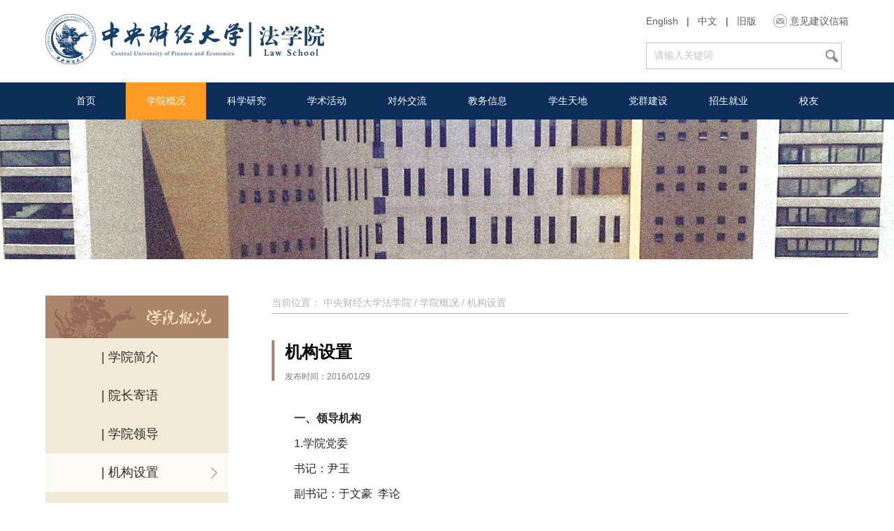

--- FILE ---
content_type: text/html
request_url: https://law.cufe.edu.cn/xygk/jgsz.htm
body_size: 8307
content:
<!DOCTYPE html PUBLIC "-//W3C//DTD XHTML 1.0 Transitional//EN" "http://www.w3.org/TR/xhtml1/DTD/xhtml1-transitional.dtd">
<html xmlns="http://www.w3.org/1999/xhtml">
<head>
    <meta http-equiv="Content-Type" content="text/html; charset=UTF-8" />
    <title>机构设置-中央财经大学法学院</title><META Name="keywords" Content="中央财经大学法学院,机构设置" />

    
    <meta name="description" content="中央财经大学法学院。">
    <meta http-equiv="X-UA-Compatible" content="IE=edge">
    <link rel="stylesheet" href="../dfiles/11124/css/style.css" />
    <link href="../dfiles/11124/css/index_focus.css" rel="stylesheet" type="text/css">

    <script type="text/javascript" src="../dfiles/11124/js/jquery.js"></script>
    <script type="text/javascript" src="../dfiles/11124/js/jquery.superslide.js"></script>
   
<!--Announced by Visual SiteBuilder 9-->
<link rel="stylesheet" type="text/css" href="../_sitegray/_sitegray_d.css" />
<script language="javascript" src="../_sitegray/_sitegray.js"></script>
<!-- CustomerNO:77656262657232307e78465452565742000000054452 -->
<link rel="stylesheet" type="text/css" href="../jjy.vsb.css" />
<script type="text/javascript" src="/system/resource/js/counter.js"></script>
<script type="text/javascript">_jsq_(1013,'/jjy.jsp',-1,1383822636)</script>
</head>

<body>
 <script language="javascript">
function chkSubmit()
{
    if(form1.Keyword.value=="请输入关键词")
        {   
            alert("输入的搜索关键字！") ;
            form1.Keyword.focus();
            return (false);
        }
        form1.submit();
}
</script>
 <div class="wp">
 <!-- heaer -->
    <div class="header">
        <div class="content clearfix">
            <div class="logo">
               
<!-- 网站logo图片地址请在本组件"内容配置-网站logo"处填写 -->
<a href="../index.htm" title="法学院"><img src="../images/LOGO.png" alt="中央财经大学法学院" /></a>
            </div>
            <div class="headerRightBox">
                <div class="header_Lug_email">
                  <script language="javascript" src="/system/resource/js/dynclicks.js"></script><script language="javascript" src="/system/resource/js/openlink.js"></script>
    <a href="../FEATURED_PROJECTS_FOR_FOREIGN_STUDENTS/INTRODUCTION.htm" title="" onclick="_addDynClicks(&#34;wburl&#34;, 1383822636, 35773)">English</a>  <span> | </span>
    <a href="../index.htm" title="" onclick="_addDynClicks(&#34;wburl&#34;, 1383822636, 35774)">中文</a>  <span> | </span>
    <a href="#" title="" onclick="_addDynClicks(&#34;wburl&#34;, 1383822636, 35846)">旧版</a> 

                   <li class="headerEmail">
                           <a href="#" class="openTipsA" title="" onclick="_addDynClicks(&#34;wburl&#34;, 1383822636, 35775)">意见建议信箱</a>

                        <dl>
                           <script language="javascript" src="/system/resource/js/news/mp4video.js"></script>
<i class="close"></i> 
<span>如果您对学院工作有什么意见、建议，请写邮件至:</span> 
<a href="cufelawyjjy@163.com">cufelawyjjy@163.com</a>
                        </dl>
                    </li>
                </div>
                <div class="search">
                   <script type="text/javascript">
    function _nl_ys_check(){
        
        var keyword = document.getElementById('showkeycode185834').value;
        if(keyword==null||keyword==""){
            alert("请输入你要检索的内容！");
            return false;
        }
        if(window.toFF==1)
        {
            document.getElementById("lucenenewssearchkey185834").value = Simplized(keyword );
        }else
        {
            document.getElementById("lucenenewssearchkey185834").value = keyword;            
        }
        var  base64 = new Base64();
        document.getElementById("lucenenewssearchkey185834").value = base64.encode(document.getElementById("lucenenewssearchkey185834").value);
        new VsbFormFunc().disableAutoEnable(document.getElementById("showkeycode185834"));
        return true;
    } 
</script>
<form action="../ssjgy.jsp?wbtreeid=1013" method="post" id="au4a" name="au4a" onsubmit="return _nl_ys_check()" style="display: inline">
 <input type="hidden" id="lucenenewssearchkey185834" name="lucenenewssearchkey" value=""><input type="hidden" id="_lucenesearchtype185834" name="_lucenesearchtype" value="1"><input type="hidden" id="searchScope185834" name="searchScope" value="1">

 <input name="showkeycode" id="showkeycode185834" class="searchInput searchIns" type="text" value="请输入关键词">
 <input class="searchSubmit" type="submit" onclick="searchSubmit()" style="cursor: hand">

</form><script language="javascript" src="/system/resource/js/base64.js"></script><script language="javascript" src="/system/resource/js/formfunc.js"></script>

                </div>
            </div>
        </div>
    </div>
    <!-- end header -->

    <!-- banner - nav -->
    <div class="bannerBox">
        <div class="nav">
           <div class="content clearfix" style="padding-top:0px;">
  <li class="navTonavY">
                    <a href="../index.htm" title="首页">首页</a>
                </li>

   
  <li class="navTonavY">
                    <a href="xyjj.htm" title="学院概况" class="active">学院概况</a>
                    <dl class="navYbox">

                       <dd class="navYbg"></dd>  
                       <a href="xyjj.htm" title="学院简介">学院简介</a>

                  
                       <a href="yzjy.htm" title="院长寄语">院长寄语</a>

                  
                       <a href="xyld.htm" title="学院领导">学院领导</a>

                  
                       <a href="jgsz.htm" title="机构设置">机构设置</a>

                  
                       <a href="zrjs.htm" title="专任教师">专任教师</a>

                  
                       <a href="rxjs.htm" title="荣休教师">荣休教师</a>

                  
                       <a href="wjfwjs.htm" title="外籍访问教师">外籍访问教师</a>

                  
                       <a href="bshyjry.htm" title="博士后研究人员">博士后研究人员</a>

                  
                       <a href="yyhn.htm" title="永远怀念">永远怀念</a>

                  
                       <a href="jsfc.htm" title="教师风采">教师风采</a>

                  
                       <a href="xsfc.htm" title="学生风采">学生风采</a>
                    </dl>
                </li>

   
  <li class="navTonavY">
                    <a href="../kxyj/xssb.htm" title="科学研究">科学研究</a>
                    <dl class="navYbox">

                       <dd class="navYbg"></dd>  
                       <a href="../kxyj/xssb.htm" title="学术申报">学术申报</a>

                  
                       <a href="../kxyj/kydt.htm" title="科研动态">科研动态</a>

                  
                       <a href="../kxyj/kycg.htm" title="科研成果">科研成果</a>

                  
                       <a href="../kxyj/tszl.htm" title="图书资料">图书资料</a>

                  
                       <a href="../kxyj/lxcbw.htm" title="连续出版物">连续出版物</a>

                  
                       <a href="../kxyj/zcflpl.htm" title="中财法律评论">中财法律评论</a>
                    </dl>
                </li>

   
  <li class="navTonavY">
                    <a href="../xshd/xsxx.htm" title="学术活动">学术活动</a>
                    <dl class="navYbox">

                       <dd class="navYbg"></dd>  
                       <a href="../xshd/jzlt.htm" title="讲座论坛">讲座论坛</a>

                  
                       <a href="../xshd/xsxx.htm" title="学术信息">学术信息</a>

                  
                       <a href="../xshd/xsdt.htm" title="学术动态">学术动态</a>

                  
                       <a href="../xshd/jswc.htm" title="教师文萃">教师文萃</a>

                  
                       <a href="../xshd/xsjz.htm" title="学生佳作">学生佳作</a>

                  
                       <a href="../xshd/mtsy.htm" title="媒体声音">媒体声音</a>
                    </dl>
                </li>

   
  <li class="navTonavY">
                    <a href="../dwjl/gjjl.htm" title="对外交流">对外交流</a>
                    <dl class="navYbox">

                       <dd class="navYbg"></dd>  
                       <a href="../dwjl/gjjl.htm" title="国际交流">国际交流</a>

                  
                       <a href="../dwjl/gatjl.htm" title="港澳台交流">港澳台交流</a>

                  
                       <a href="../dwjl/yjjl.htm" title="院际交流">院际交流</a>
                    </dl>
                </li>

   
  <li class="navTonavY">
                    <a href="../jwxx/bkjw.htm" title="教务信息">教务信息</a>
                    <dl class="navYbox">

                       <dd class="navYbg"></dd>  
                       <a href="../jwxx/kcsz.htm" title="课程思政">课程思政</a>

                  
                       <a href="../jwxx/bkjw.htm" title="本科教务">本科教务</a>

                  
                       <a href="../jwxx/fsjw.htm" title="法硕教务">法硕教务</a>

                  
                       <a href="../jwxx/fxsbjw.htm" title="法学硕博教务">法学硕博教务</a>

                  
                       <a href="../jwxx/jxyd.htm" title="教学园地">教学园地</a>

                  
                       <a href="../jwxx/jyja.htm" title="讲义教案">讲义教案</a>
                    </dl>
                </li>

   
  <li class="navTonavY">
                    <a href="../xstd/yjsh.htm" title="学生天地">学生天地</a>
                    <dl class="navYbox">

                       <dd class="navYbg"></dd>  
                       <a href="../xstd/yjsh.htm" title="研究生会">研究生会</a>

                  
                       <a href="../xstd/xsh.htm" title="学生会">学生会</a>

                  
                       <a href="../xstd/flyzxh.htm" title="法律援助协会">法律援助协会</a>

                  
                       <a href="../xstd/fslhh.htm" title="法硕联合会">法硕联合会</a>

                  
                       <a href="../xstd/fyh.htm" title="法研会">法研会</a>

                  
                       <a href="../xstd/bjfc.htm" title="班级风采">班级风采</a>

                  
                       <a href="../xstd/fxtx.htm" title="法学通讯">法学通讯</a>

                  
                       <a href="../xstd/xshd.htm" title="学生活动">学生活动</a>
                    </dl>
                </li>

   
  <li class="navTonavY">
                    <a href="../dqjs/ydw.htm" title="党群建设">党群建设</a>
                    <dl class="navYbox">

                       <dd class="navYbg"></dd>  
                       <a href="../dqjs/ydw.htm" title="院党委">院党委</a>

                  
                       <a href="../dqjs/jzgdhgh.htm" title="教职工大会工会">教职工大会工会</a>

                  
                       <a href="../dqjs/djxxjiao_yu.htm" title="党纪学习教育">党纪学习教育</a>

                  
                       <a href="../dqjs/bxgd.htm" title="深入贯彻中央八项规定精神学习教育" style="line-height: 28px;height: 70px;padding: 10px 5px; font-size: 13px;">深入贯彻中央八项规定精神学习教育</a>

                  
                       <a href="../dqjs/txzz.htm" title="团学组织">团学组织</a>
                    </dl>
                </li>

   
  <li class="navTonavY">
                    <a href="../zsjy/zsxx.htm" title="招生就业">招生就业</a>
                    <dl class="navYbox">

                       <dd class="navYbg"></dd>  
                       <a href="../zsjy/zsxx.htm" title="招生信息">招生信息</a>

                  
                       <a href="../zsjy/zsxc.htm" title="招生宣传">招生宣传</a>

                  
                       <a href="../zsjy/jyxx.htm" title="就业信息">就业信息</a>
                    </dl>
                </li>

   
  <li class="navTonavY">
                    <a href="../xy/xyxw.htm" title="校友">校友</a>
                    <dl class="navYbox">

                       <dd class="navYbg"></dd>  
                       <a href="../xy/xyxw.htm" title="校友新闻">校友新闻</a>

                  
                       <a href="../xy/xyfc.htm" title="校友风采">校友风采</a>

                  
                       <a href="../xy1/bks1/a2008jfx2b.htm" title="校友名录">校友名录</a>
                    </dl>
                </li>

   
 </div>
        </div>
        <!--  . nav end -->

<!--- level top  img-->
        <div class="cb_levelBox">
            <div class="cb_level_t_h">
                <img src="../dfiles/images/zlxygk.jpg" width="1870" height="200" alt="" />
            </div>
        </div>

    </div>
    <!-- end banner -->



    <!-- centerBody -->
    <div class="centerBody content mt52 clearfix">
        <!---- left nav --->
        <div class="levelLeftNav">
            <div class="titImg">
                <img src="../dfiles/images/xySumTitleico.png" width="262" height="61" />
            </div>
            <ul class="clearfix">
                  <a href="xyjj.htm" title="学院简介">| 学院简介
</a>
   
    <a href="yzjy.htm" title="院长寄语">| 院长寄语
</a>
   
    <a href="xyld.htm" title="学院领导">| 学院领导
</a>
   
    <a href="jgsz.htm" title="机构设置" class="active">| 机构设置
</a>
   
    <a href="zrjs.htm" title="专任教师">| 专任教师
</a>
   
    <a href="rxjs.htm" title="荣休教师">| 荣休教师
</a>
   
    <a href="wjfwjs.htm" title="外籍访问教师">| 外籍访问教师
</a>
   
    <a href="bshyjry.htm" title="博士后研究人员">| 博士后研究人员
</a>
   
    <a href="yyhn.htm" title="永远怀念">| 永远怀念
</a>
   
    <a href="jsfc.htm" title="教师风采">| 教师风采
</a>
   
    <a href="xsfc.htm" title="学生风采">| 学生风采
</a>
   

            </ul>
            <div class="leftFlinks">
                <h3>快速链接</h3>
                <ul>
                         <a href="../wskt.htm">
                        <img src="../dfiles/11124/img/classonlineimg.png" width="262" height="77" alt="">
                    </a>
<a href="../ywgk/xyxw.htm">
                        <img src="../dfiles/11124/img/ywgk_leftimg.png" width="262" height="77" alt="">
                    </a>

                </ul>
            </div>
        </div>
        <!--   leftNav end ---->

        <!--- search result -->
        <div class="searchResulList ttRightBox">
            <div class="localtionBox">
                    <span>当前位置：</span>
                          <a href="../index.htm"> 中央财经大学法学院 </a> 
                /
                 <a href="xyjj.htm">学院概况</a> 
                /
                 <a href="jgsz.htm">机构设置</a> 

            </div>

            <!---  views tips   -->
            <div class="viewsBox">
                



<script language="javascript" src="/system/resource/js/ajax.js"></script><script language="javascript">_getBatchClickTimes('null',1383822636,'wbnews','u11')</script>
<script>function seeContenta11(contentid,size,displayid){	document.getElementById(contentid).innerHTML = '[';	for(var i=0;i<=size;i++){		var allcontentid = contentid+(i+1);		if(allcontentid==displayid){			document.getElementById(contentid).innerHTML += " <span id='"+allcontentid+"' name='"+allcontentid+"'  >"+(i+1)+"</span> ";			document.getElementById(displayid).style.display = 'block';		}else{			document.getElementById(contentid).innerHTML += " <span style='cursor:pointer' id='"+allcontentid+"' name='"+allcontentid+"' onclick=seeContenta11('"+contentid+"','"+size+"','"+allcontentid+"')  >"+(i+1)+"</span> ";			document.getElementById(allcontentid).style.display = 'none';		}	}	document.getElementById(contentid).innerHTML += ']';}</script>

<script>_addDynClicks('wbnews',1383822636,25097)</script>
<div class="viewsTit">
                    <h1>机构设置</h1>
                    <dl>
                        <span class="postTime">发布时间：2016/01/29</span>
                 
                    </dl>
                </div>
 <div class="viewsInfo">
<div class="txt">

    <div id="vsb_content_25097_u111"><div id="vsb_content"><p class="vsbcontent_start"><strong>一、领导机构</strong></p>
<p>1.学院党委</p>
<p>书记：尹玉</p>
<p>副书记：于文豪 &nbsp;李论</p>
<p>委员：吴韬&nbsp; &nbsp;刘权&nbsp; 殷秋实</p>
<p>组织员：孙颖&nbsp; &nbsp;陈诚</p>
<p>2.学院行政</p>
<p>院长：于文豪</p>
<p>副院长：刘权 殷秋实</p>
<p>3.学院纪委</p>
<p>书记：李论</p>
<p>委员：许冰梅&nbsp; 董新义</p>
<p><br></p>
<p><strong>二、学术决策机构</strong></p>
<p>1.学术委员会</p>
<p>主席： 陈华彬&nbsp; 吴韬</p>
<p>委员： 陈华彬&nbsp; 李邦友&nbsp; 蒋劲松&nbsp; 曹富国&nbsp; 杜颖&nbsp; 黄震&nbsp; 刘双舟&nbsp; 尹飞</p>
<p>&nbsp; &nbsp; &nbsp; &nbsp; &nbsp; 邓建鹏&nbsp; 郭华&nbsp; 邢会强&nbsp; 王克玉&nbsp; 吴韬&nbsp; 林剑锋&nbsp; 沈建峰&nbsp; 缪因知&nbsp; 于文豪&nbsp; 朱晓峰&nbsp; 刘权</p>
<p>2.学位委员会</p>
<p>主 席：尹飞</p>
<p>副主席：林剑锋</p>
<p>委 员：陈华彬&nbsp; 李邦友&nbsp; 曹富国&nbsp; 曾筱清&nbsp; 杜颖&nbsp; 邓建鹏&nbsp; 郭华&nbsp; 邢会强&nbsp; 王克玉&nbsp; 吴韬&nbsp; &nbsp;刘权</p>
<p><br></p>
<p><strong>三、管理咨询机构</strong></p>
<p>1.研究生与法律硕士工作委员会</p>
<p>主任委员：高秦伟</p>
<p>副主任委员：郭华</p>
<p>委员：曾筱清&nbsp; 陈华彬&nbsp; 王克玉&nbsp; 林剑锋&nbsp; 李伟&nbsp; 缪因知&nbsp; 郭维真&nbsp; 于文豪&nbsp; 赵真&nbsp; 于洪伟&nbsp; 董新义</p>
<p>2.本科生工作委员会</p>
<p>主任委员：徐颖</p>
<p>委员：王克玉 李伟 赵真 张琪 郑人玮 李朝晖 朱晓峰 吴晓丹 郑玉双 沈健 安新宇</p>
<p>执行委员：康馨元</p>
<p>3.博士生培养工作委员会</p>
<p>委员：陈华彬 郭锋 尹飞 杜颖 邢会强 郭华 李邦友 王克玉 吴韬 徐颖 李伟 缪因知</p>
<p>执行委员：缪因知</p>
<p>4.外事工作委员会</p>
<p>主任委员：杜颖</p>
<p>委员：曹富国 董新义 简爱 李朝晖 李敏 李陶 李伟 刘权 刘燕 马静远 缪因知 沈建峰</p>
<p>&nbsp; &nbsp; &nbsp; &nbsp; &nbsp; 沈健 时业伟 吴晓丹 肖芳 徐建刚 殷秋实 于文豪 张金平 张旗坤 张小平 郑玉双</p>
<p>执行委员：沈健</p>
<p>5.教学指导与督查工作委员会</p>
<p>主任委员：曾筱清</p>
<p>副主任：杜颖</p>
<p>委员：邢会强 王克玉 李伟 许冰梅 胡晓珂 缪因知 沈健 刘君博 赵真</p>
<p>执行委员：赵真</p>
<p>6.校友工作委员会</p>
<p>主任委员：曾筱清</p>
<p>委员：甘功仁 徐颖 黄震 林剑锋 曹晓燕 李轩 胡晓珂 许冰梅 张琪 艾茜 阳平 于洪伟</p>
<p><br></p>
<p><strong>四、内设教学机构</strong></p>
<p>（一）综合教学机构</p>
<p>1.法律实验与实践教学中心（含法律援助中心、法律诊所、模拟法庭、实践基地）</p>
<p>主任：艾茜</p>
<p>2.国际教育中心</p>
<p>主任：董新义 缪因知 吴晓丹</p>
<p>3.法律硕士教育中心</p>
<p>主任：李轩</p>
<p>执行主任：于洪伟</p>
<p>（二）教研室</p>
<p>1.民商法学教研室</p>
<p>主任：艾茜</p>
<p>副主任：王叶刚</p>
<p>2.商法学教研室</p>
<p>主任：胡晓珂</p>
<p>副主任：周游</p>
<p>3.经济法学教研室</p>
<p>主任：郭维真</p>
<p>4.国际法学教研室</p>
<p>主任：沈健</p>
<p>5.理论法学教研室</p>
<p>主任：赵真</p>
<p>6.宪法与行政法学教研室</p>
<p>主任：白斌</p>
<p>7.刑法学教研室</p>
<p>主任：于洪伟</p>
<p>副主任：简爱</p>
<p>8.诉讼法学教研室</p>
<p>主任：曹建军</p>
<p>副主任：刘泊宁</p>
<p>9.知识产权法学教研室</p>
<p>主任：杜颖</p>
<p>副主任：李陶</p>
<p>10.金融服务法学教研室</p>
<p>主任：邢会强</p>
<p>副主任：曹晓燕</p>
<p>11.环境与资源法学教研室</p>
<p>主任：张小平</p>
<p>12.公共课教研室</p>
<p>主任：许冰梅</p>
<p>副主任：张琪</p>
<p>13.人工智能与网络法教研室</p>
<p>主任：刘权</p>
<p><br></p>
<p><strong>五、学术研究机构</strong></p>
<p>（一）校级研究机构</p>
<p>1.中央财经大学金融服务法研究中心</p>
<p>主 任： 邢会强（中央财经大学教授）</p>
<p>副主任：缪因知（中央财经大学教授）</p>
<p>2.中央财经大学不动产与自然资源法研究中心</p>
<p>主 任：尹飞（中央财经大学教授、法学院院长）</p>
<p>主 任：宋志红（中央财经大学教授）</p>
<p>执行主任：武腾（中央财经大学副教授）</p>
<p>3.中央财经大学数字经济与法治研究中心</p>
<p>主 任：吴韬（中央财经大学教授）</p>
<p>主 任：杜颖（中央财经大学教授）</p>
<p>执行主任：刘权（中央财经大学副教授）</p>
<p>（二）院级研究机构</p>
<p>1.中央财经大学党内法规研究中心</p>
<p>主任：蒋劲松（中央财经大学教授）</p>
<p>2.中央财经大学民法典研究中心</p>
<p>主任：陈华彬（中央财经大学教授）</p>
<p>3.中央财经大学知识产权研究中心</p>
<p>主任：杜颖（中央财经大学教授）</p>
<p>4.中央财经大学劳动法和社会保障法研究中心</p>
<p>主任：沈建峰（中央财经大学教授）</p>
<p>副主任：李海明（中央财经大学副教授）</p>
<p>5.中央财经大学资产管理法治研究中心</p>
<p>执行主任：周游（中央财经大学讲师）</p>
<p>联席主任：胡楠（凯诚基金总裁）</p>
<p>6.中央财经大学中国公共资源配置政策研究中心</p>
<p>联席主任：曹富国（中央财经大学教授）</p>
<p>主 任：郑人玮（中央财经大学副教授）</p>
<p>副主任兼秘书长：王德忠（兼）（中关村新时代公共资源市场化配置促进中心理事长）</p>
<p>7.中央财经大学市场监管法律研究中心</p>
<p>主 任：刘双舟（中央财经大学教授）</p>
<p>名誉主任：王凤海（原中国拍卖行业协会副秘书长）</p>
<p>副主任：于洪伟（中央财经大学副教授）</p>
<p>8.中央财经大学国际商法研究中心</p>
<p>主任：王克玉（中央财经大学教授）</p>
<p>副主任：沈 健（中央财经大学讲师）</p>
<p>9.中央财经大学金融法研究所</p>
<p>主任：黄震（中央财经大学教授）</p>
<p>10.中央财经大学科技与金融法律研究中心</p>
<p>主任：董新义（中央财经大学教授）</p>
<p>执行主任：蒋璐奇（北京律宝科技有限公司法务总监）</p>
<p>11.中央财经大学科技金融与金融消费者权益保障法治研究中心</p>
<p>主任：吴 韬（中央财经大学教授）</p>
<p>执行主任：郭 华（中央财经大学教授）</p>
<p>副主任：董新义（中央财经大学副教授）</p>
<p>副主任：许冰梅（中央财经大学副教授）</p>
<p>副主任：孟祥轶（中央财经大学公共财政与政策研究院副教授）</p>
<p>12.中央财经大学金融证券犯罪预防研究所</p>
<p>主任：郭 华（中央财经大学教授 ）</p>
<p>执行主任：于洪伟（中央财经大学副教授）</p>
<p>13.中央财经大学保险法研究所</p>
<p>主任：胡晓珂（中央财经大学副教授 ）</p>
<p>副主任：陈 飞（中央财经大学副教授）</p>
<p>14.中央财经大学中国环境金融法研究中心</p>
<p>主任：张小平（中央财经大学副教授）</p>
<p>15.中央财经大学司法案例研究中心</p>
<p>主 任：李邦友（中央财经大学教授）</p>
<p><br></p>
<p><strong>六、行政教辅机构</strong></p>
<p>1.学院办公室</p>
<p>主任：初宽</p>
<p>干事：杨威、赵柠</p>
<p>财务经办人：初宽、贾媛媛、赵柠</p>
<p>2.教学科研管理办公室</p>
<p>主任：曹灿</p>
<p>本科教务干事：曹灿</p>
<p>科研干事：康馨元</p>
<p>法学硕士、法律硕士、法学博士研究生教务干事：梁绯娟</p>
<p>3.学生工作办公室/院团委</p>
<p>主任：梁绯娟</p>
<p>团委书记：康馨元</p>
<p>本科生辅导员：康馨元、孙崔巍</p>
<p>4.研究生工作办公室</p>
<p>副主任：贾媛媛</p>
<p>硕士研究生辅导员：李紫仪、贾媛媛、房宇轩</p>
<p>5.合作与发展办公室</p>
<p>干事：李紫仪</p>
<p>6、图书信息资料中心</p>
<p>主任：郭维真</p>
<p><br></p>
<p><strong>七、学院网站</strong></p>
<p>1.学院官方网站、官方微信</p>
<p>负责人：陈诚&nbsp; 徐建刚</p>
<p>2.中财法学通讯社</p>
<p>指导教师：陈诚 &nbsp;徐建刚</p>
<p>3.学术网站“中国金融服务法治网”</p>
<p>负责人：邢会强</p>
<p><br></p>
<p><strong>八、学术期刊与连续出版物</strong></p>
<p>1.《财经法学》杂志</p>
<p>主编：邢会强</p>
<p>副主编：王彦超 缪因知 朱晓峰 刘权</p>
<p>2.《金融服务法论丛》</p>
<p>主编：郭锋 陈华彬 曾筱清</p>
<p>3.《金融服务法评论》</p>
<p>执行主编：邢会强</p>
<p>4.《中财法律评论》编辑部</p>
<p>主任：缪因知</p>
<p>5.《财经法律评论》</p>
<p>执行主编：王克玉</p>
<p>6.《证券法律评论》</p>
<p>执行主编：杜晶 缪因知</p>
<p>7.《保险法律评论》</p>
<p class="vsbcontent_end">执行主编：胡晓珂 陈飞</p></div></div>

  </div>
                </div>
                <!-- .briefInfo-c-v end-->
                <div class="bshare-custom mt32">
                    <div class="bsPromo bsPromo2"></div>
                    <span title="分享到" id="bshare-shareto">分享到：</span>
                    <a title="分享到腾讯朋友" class="bshare-weixin" href="javascript:;"></a>
                    <a title="分享到新浪微博" class="bshare-sinaminiblog" href="javascript:;"></a>
                    <a title="分享到人人网" class="bshare-renren" href="javascript:;"></a>
                    <a title="分享到QQ好友" class="bshare-qqim" href="javascript:;"></a>
                    <a title="分享到QQ空间" class="bshare-qzone" href="javascript:;"></a>
                    <a title="分享到腾讯微博" class="bshare-qqmb" href="javascript:;"></a>
                    <a title="分享到豆瓣网" class="bshare-douban" href="javascript:;"></a>
                    <!-- 在这里添加更多平台 -->

                    <a title="更多平台" id="bshare-more-icon" class="bshare-more" href="javascript:;"></a>
                </div>
    <span id="vsb_content_25097_u11" name="vsb_content_25097_u11"></span><br /><br />
    



            </div>
        </div>
        <div style="clear:both"></div>
    </div>
    <!-- end content .centerBody -->

</div>
<script type="text/javascript" src="../dfiles/11124/js/index.js"></script>
<script type="text/javascript" src="../dfiles/11124/js/index_newsfls.js"></script>
<!-- footer -->
<div class="footer">
    <div class="ftNav">
        <ul class="content clearfix">
            <li>
               <!-- 版权内容请在本组件"内容配置-版权"处填写 -->
<p>版权所有：中央财经大学法学院　京ICP备05004636号</p>
            </li>
            <li class="clearfix ml72">
                   <a href="http://www.cufe.edu.cn/" target="_blank" title="" onclick="_addDynClicks(&#34;wburl&#34;, 1383822636, 35779)">中央财经大学</a>
    <a href="http://authserver.cufe.edu.cn/authserver/login?service=http%3A%2F%2Fi.cufe.edu.cn%2Flogin" target="_blank" title="" onclick="_addDynClicks(&#34;wburl&#34;, 1383822636, 35785)">校园门户</a>
    <a href="http://lib.cufe.edu.cn/" target="_blank" title="" onclick="_addDynClicks(&#34;wburl&#34;, 1383822636, 35780)">图书馆</a>
    <a href="http://xsc.cufe.edu.cn/" target="_blank" title="" onclick="_addDynClicks(&#34;wburl&#34;, 1383822636, 60386)">学生处</a>
    <a href="http://jwc.cufe.edu.cn/" target="_blank" title="" onclick="_addDynClicks(&#34;wburl&#34;, 1383822636, 35781)">教务处</a>
    <a href="http://gs.cufe.edu.cn/" target="_blank" title="" onclick="_addDynClicks(&#34;wburl&#34;, 1383822636, 35782)">研究生院</a>
    <a href="http://int.cufe.edu.cn/" target="_blank" title="" onclick="_addDynClicks(&#34;wburl&#34;, 1383822636, 60385)">国际合作处</a>
    <a href="#" target="_blank" title="" onclick="_addDynClicks(&#34;wburl&#34;, 1383822636, 80773)">法律知识体系</a>

            </li>
           
        </ul>
    </div>
    <div class="ftBbnbox content clearfix">
           <div class="ftBbnboxLL">


 <dl>
                <a href="#" target="_blank">
                    <img src="../dfiles/11124/img/wechat_ico.png" width="90" height="90" alt="">
                </a>
                <span>学院微信</span>
            </dl>


 <dl class="ml72">
                <a href="http://lib.cufe.edu.cn/" target="_blank">
                    <img src="../dfiles/11124/img/tzz.png" width="90" height="90" alt="">
                </a>
                <span>院团总支微信</span>
            </dl>


        </div>
        <div class="ftBbnboxRR clearfix">
            <li>
            <li> 
    <a href="http://www.financialservicelaw.com.cn/" target="_blank" title="" onclick="_addDynClicks(&#34;wburl&#34;, 1383822636, 35787)">中国金融服务法治网</a>



    <a href="https://www.chinalawinfo.com/" target="_blank" title="" onclick="_addDynClicks(&#34;wburl&#34;, 1383822636, 35788)">北大法律信息网</a>



    <a href="http://fldj.mofcom.gov.cn/" target="_blank" title="" onclick="_addDynClicks(&#34;wburl&#34;, 1383822636, 35789)">中国反垄断法网</a>



    <a href="http://www.cftl.cn/" target="_blank" title="" onclick="_addDynClicks(&#34;wburl&#34;, 1383822636, 35790)">中国财税法网</a>



    <a href="http://www.cel.cn/" target="_blank" title="" onclick="_addDynClicks(&#34;wburl&#34;, 1383822636, 35791)">中国经济法网</a>
 <li> 

 <li> 
    <a href="http://www.civillaw.com.cn/" target="_blank" title="" onclick="_addDynClicks(&#34;wburl&#34;, 1383822636, 35792)">中国民商法律网</a>



    <a href="http://www.criminallaw.com.cn/" target="_blank" title="" onclick="_addDynClicks(&#34;wburl&#34;, 1383822636, 35794)">中国刑事法律网</a>



    <a href="https://iprcn.zuel.edu.cn/" target="_blank" title="" onclick="_addDynClicks(&#34;wburl&#34;, 1383822636, 35795)">中国知识产权研究网</a>



    <a href="https://www.legal-theory.org/" target="_blank" title="" onclick="_addDynClicks(&#34;wburl&#34;, 1383822636, 35796)">理论法学研究信息网</a>



    <a href="http://cnki.net/" target="_blank" title="" onclick="_addDynClicks(&#34;wburl&#34;, 1383822636, 35797)">CNKI中国知网</a>
 <li> 

 <li> 
    <a href="http://www.calaw.cn/" target="_blank" title="" onclick="_addDynClicks(&#34;wburl&#34;, 1383822636, 35798)">明德公法网</a>



    <a href="http://www.energylaw.org.cn/" target="_blank" title="" onclick="_addDynClicks(&#34;wburl&#34;, 1383822636, 35799)">中国能源法律网</a>



    <a href="http://www.legaldaily.com.cn/" target="_blank" title="" onclick="_addDynClicks(&#34;wburl&#34;, 1383822636, 35800)">法制日报法制网</a>



    <a href="http://www.jcrb.com/" target="_blank" title="" onclick="_addDynClicks(&#34;wburl&#34;, 1383822636, 35801)">检察日报正义网</a>



    <a href="http://www.law.ruc.edu.cn/" target="_blank" title="" onclick="_addDynClicks(&#34;wburl&#34;, 1383822636, 35802)">中国人民大学法学院</a>
 <li> 

 <li> 
    <a href="http://www.law.pku.edu.cn/" target="_blank" title="" onclick="_addDynClicks(&#34;wburl&#34;, 1383822636, 35803)">北京大学法学院</a>



    <a href="http://www.law.tsinghua.edu.cn/" target="_blank" title="" onclick="_addDynClicks(&#34;wburl&#34;, 1383822636, 35804)">清华大学法学院</a>



    <a href="http://www.cupl.edu.cn/" target="_blank" title="" onclick="_addDynClicks(&#34;wburl&#34;, 1383822636, 35805)">中国政法大学</a>



    <a href="http://www.iolaw.org.cn/" target="_blank" title="" onclick="_addDynClicks(&#34;wburl&#34;, 1383822636, 35806)">中国社科院法学所</a>



    <a href="http://www.npc.gov.cn/" target="_blank" title="" onclick="_addDynClicks(&#34;wburl&#34;, 1383822636, 35807)">全国人大常委会</a>
 <li> 

 <li> 
    <a href="http://www.gov.cn/" target="_blank" title="" onclick="_addDynClicks(&#34;wburl&#34;, 1383822636, 35808)">中央人民政府</a>



    <a href="http://www.court.gov.cn/" target="_blank" title="" onclick="_addDynClicks(&#34;wburl&#34;, 1383822636, 35809)">最高人民法院</a>



    <a href="http://www.spp.gov.cn/" target="_blank" title="" onclick="_addDynClicks(&#34;wburl&#34;, 1383822636, 35810)">最高人民检察院</a>



    <a href="http://wenshu.court.gov.cn/" target="_blank" title="" onclick="_addDynClicks(&#34;wburl&#34;, 1383822636, 35811)">中国裁判文书网</a>



    <a href="http://www.ccdi.gov.cn/" target="_blank" title="" onclick="_addDynClicks(&#34;wburl&#34;, 1383822636, 35816)">中纪委国监委</a>
 <li> 

 <li> 
    <a href="http://www.chinapeace.gov.cn/" target="_blank" title="" onclick="_addDynClicks(&#34;wburl&#34;, 1383822636, 35812)">中央政法委</a>



    <a href="http://www.moj.gov.cn/" target="_blank" title="" onclick="_addDynClicks(&#34;wburl&#34;, 1383822636, 35814)">司法部</a>



    <a href="https://www.chinalaw.org.cn/" target="_blank" title="" onclick="_addDynClicks(&#34;wburl&#34;, 1383822636, 35813)">中国法学会</a>



    <a href="http://www.nlc.cn/" target="_blank" title="" onclick="_addDynClicks(&#34;wburl&#34;, 1383822636, 35815)">国家图书馆</a>



            </li>
            
        </div>
    </div>
</div>
<script type="text/javascript" charset="utf-8" src="../dfiles/13039/b/393fb2ede73d4054dddc7d5bdaedb00c_buttonlite.js"></script>

</body>
</html>


--- FILE ---
content_type: text/css
request_url: https://law.cufe.edu.cn/dfiles/11124/css/style.css
body_size: 4285
content:
*{margin: 0; padding: 0;}
html, body {height: 100%;}
html{color:#000;background:#FFF;}

body,div,dl,dt,dd,ul,ol,li,h1,h2,h3,h4,h5,h6,pre,code,form,fieldset,legend,input,textarea,p,blockquote,th,td{margin:0;padding:0;}table{border-collapse:collapse;border-spacing:0;}fieldset,img{border:0;}address,caption,cite,code,dfn,em,th,var{font-style:normal;font-weight:normal;}ol,ul{list-style:none;}caption,th{text-align:left;}h1,h2,h3,h4,h5,h6{font-size:100%;font-weight:normal;}q:before,q:after{content:'';}input,textarea,select{font-family:inherit;font-size:inherit;font-weight:inherit;}input,textarea,select{*font-size:100%;}a{text-decoration: none;}
input{border: none; outline: none;}
img{border: none;}
a,a:link,a:active{color: #2c2c2c;}
a:hover{color: #d90a1e;}
body{font:14px/1.5 'Microsoft Yahei',"hiragino sans gb", Tahoma, Helvetica, Arial, "\5b8b\4f53", 'sans-serif';color:#333;width: 100%;
    min-width: 1200px;}
.clearfix{zoom:1;}
.clearfix:after{content: ''; display: block; visibility: hidden; clear: both;}
.content{width: 1150px; margin: 0 auto;}
.mg00{margin: 0px !important;}
.mt30{margin-top: 30px;}
.mt32{margin-top: 32px;}
.mt42{margin-top: 42px;}
.mt52{margin-top: 52px;}
.ml32{margin-left: 32px;}
.mt25{margin-top: 25px;}
.mt15{margin-top: 15px;}
.ml38{margin-left: 38px;}
.ml64{margin-left: 64px;}
.ml72{margin-left: 72px;}
.wp{min-height: 100%;}
a,span{
    -webkit-box-sizing: border-box;
    -moz-box-sizing: border-box;
    box-sizing: border-box;
    display: inline-block;}




.header{
    width: 100%;
    background: #003e81;
    height: 118px;
    background: #FFFFFF;}
.header .logo{float: left; margin-top: 20px;}
.header .headerRightBox{float: right; margin-top: 20px; text-align:left;}
.header .headerRightBox .header_Lug_email>span{
    width: 20px;
    text-align: center;}
.header .headerRightBox .header_Lug_email a{
    color: #5e5e5e;}
.header .headerRightBox .header_Lug_email a:hover{
    color: #173b6a;}
.header .headerRightBox .header_Lug_email>li.headerEmail{
    display: inline-block;
    position: relative;}
.header .headerRightBox .header_Lug_email>li.headerEmail>a.openTipsA{
    margin-left: 20px;
    padding-left: 24px;
    background: url(../images/commonico.png) 0px -172px no-repeat;}
.header .headerRightBox .header_Lug_email>li.headerEmail>dl{
    display: none;
    width: 452px;
    height: 146px;
    background: url(../images/heademailtips_bg.png) no-repeat;
    position: absolute;
    right: -54px;
    z-index: 999;
    text-align: left;
    padding: 42px 0 0 40px;}
.header .headerRightBox .header_Lug_email>li.headerEmail>dl>i.close{
    position: absolute;
    top:22px;
    right: 58px;
    width: 14px;
    height: 14px;
    cursor: pointer;}
.header .headerRightBox .header_Lug_email>li.headerEmail>dl>span{
    display: block;
    font-size: 14px;}
.header .headerRightBox .header_Lug_email>li.headerEmail>dl>a{
    font-size: 18px;
    color: #007dcc;
    text-decoration: underline;
    margin-top: 16px;}
.header .headerRightBox .header_Lug_email>li.headerEmail>dl>a:hover{
    color: #d90a1e;}

.header .search{position: relative; margin-top: 20px;}
.header .search input.searchInput{width: 257px; height: 36px; text-indent:.8em; border: 1px #c4c4c4 solid; color: #c4c4c4; border-right:0px;}
.header .search input.searchSubmit{background: url(../images/searchico.png) no-repeat center;width:28px; height: 38px; text-indent: 9999px; overflow: hidden; margin-left: -30px; cursor: pointer; position: absolute;  right: 10px; border:1px solid #c4c4c4; border-left:0px;}



.bannerBox{width: 100%; position: relative;}
.bannerBox>.nav{background: #0b2d57; width: 100%; height: 53px; line-height: 53px;}
.bannerBox>.nav li{float: left; position: relative;}
.bannerBox>.nav li>a{height: 53px; line-height: 53px; color: #fff; display: block; text-align: center; font-size: 14px; width: 115px;}
.bannerBox>.nav li>a.hover{background: #2f4873 !important; color: #fff !important;}
.bannerBox>.nav li>a.active{background: #ff9b24; color: #fff;}

.bannerBox>.nav li>dl.navYbox{position: absolute; z-index: 99999; display: block; zoom: 1; display: none;}
.bannerBox>.nav li>dl.navYbox .navYbg{
    position:absolute;
    top:0px;
    left:0px;
    z-index:1;
    height: 100%;
    opacity: .6;
    background-color:#fff;   
    -moz-box-shadow: 1px 1px 3px #000;
    -webkit-box-shadow: 1px 1px 3px #000;
    box-shadow: 1px 1px 3px #000;
    
    -ms-filter: "progid:DXImageTransform.Microsoft.Shadow(Strength=4, Direction=135, Color='#000000')";
    
    filter: progid:DXImageTransform.Microsoft.Shadow(Strength=4, Direction=135, Color='#000000');
    filter:Alpha(opacity=60);
    z-index: -1;
    width: 115px;}
.bannerBox>.nav li>dl.navYbox>a{
    display: block;
    width: 115px;
    height: 39px;
    line-height: 39px;
    text-align: center;
    cursor: hand;
    color: #000000;
    font-size: 14px;}
.bannerBox>.nav li>dl.navYbox>a:hover{background-color:#fff;}









.centerBody{overflow: auto; padding-bottom: 100px;}

body:before {
    content:"";
    height:100%;
    float:left;
    width:0;
    margin-top:-32767px;}


.centerBody span.cbToTitle{
    color: #0b2d57 !important;
    font-size: 24px;
    clear: both;}
.centerBody span.cbToTitle a{
    color: #0b2d57;}
.centerBody span.cbToTitle a:hover{
    color: #d90a1e;}

.centerBody span.cbToTitle:before{
    content: "";
    display: block;
    width: 2px;
    height: 24px;
    background: #0b2d57;
    margin: 7px 16px 0px 0px;
    float: left;}

.centerBody .cbToNew{
    width: 100%;
    height: 100%;
    padding: 42px 0px;
    background: #f4eadc;}

.centerBody .cbToNew .cbLeftBox{
    float: left;
    width: 550px;}
.centerBody .cbToNew .cbLeftBox ul>a,
.centerBody .cbToNew .cbLeftBox ul.noticeList li{
    background: url(../images/commonico.png) 0px 7px no-repeat;
    margin-top: 15px;
    width: 100%;
    line-height: 1.1;
    clear: both;}
.centerBody .cbToNew .cbLeftBox ul.noticeList li:after{
    zoom:1;
    content: ''; display: block; visibility: hidden; clear: both;}
.centerBody .cbToNew .cbLeftBox ul a:hover{
    background: url(../images/commonico.png) 0px -15px no-repeat;}
.centerBody .cbToNew .cbLeftBox ul a h3 strong,
.centerBody .cbToNew .cbLeftBox ul.noticeList li h3 strong{
    font-weight: bold;}
.centerBody .cbToNew .cbLeftBox ul a h3,
.centerBody .cbToNew .cbLeftBox ul.noticeList li h3{
    display: inline-block;
    font-size: 14px;
    float: left;
    margin-left: 10px;}
.centerBody .cbToNew .cbLeftBox ul.noticeList li h3 a{
    background: no-repeat;}
.centerBody .cbToNew .cbLeftBox ul a i,
.centerBody .cbToNew .cbLeftBox ul.noticeList li i{
    display: inline-block; 
    float: left;
    background: url(../images/commonico.png)0 -140px no-repeat;
    width: 14px;
    height: 16px;
    margin-left: 5px;
    margin-top: 1px;}
.centerBody .cbToNew .cbLeftBox ul a span,
.centerBody .cbToNew .cbLeftBox ul.noticeList>li>span{
    display: inline-block;
    font-size: 14px;
    color: #919191;
    float: right;}


.centerBody .cbToNew .cbRightBox{
    float: right;
    width: 545px;
    overflow: hidden;
    position: relative;
margin-top:28px;}
.centerBody .cbToNew .cbRightBox ul.cbRflasBox{
    width: 100%;
    height: 490px;
    overflow: hidden;
    margin: 0px;
    position: relative;}
.centerBody .cbToNew .cbRightBox ul.cbRflasBox li{
    position: absolute;
    top: 0px;
    left: 0px;
    overflow: hidden;}
.centerBody .cbToNew .cbRightBox ul.cbRflasBox li>a>img{
    display: none;}
.centerBody .cbToNew .cbRightBox ul.cbRflasBox li>p{
    margin-top: 20px;
    line-height: 30px;
    height: 50px;
    display: none;}
.centerBody .cbToNew .cbRightBox ul.cbRflasBox li>span.textTime{
    color: #919191;
    line-height: 24px;
    display: none;}

.centerBody .cbToNew .cbRightBox .cbRflsBtn{
    margin-top: 3px;}
.centerBody .cbToNew .cbRightBox .cbRflsBtn a{
    display: block;
    float: left;
    width: 107px;
    margin-left: 1px;
    height: 5px;
    background: #ababab;}
.centerBody .cbToNew .cbRightBox .cbRflsBtn a:hover,
.centerBody .cbToNew .cbRightBox .cbRflsBtn a.active{
    background: #f58b00;}
.newsFls_pre,
.newsFls_next{
    position:absolute;
    top:43%;
    margin-top:-36px;
    width:72px;height:72px;
    text-indent:100%;
    white-space:nowrap;
    overflow:hidden;z-index:10;
    background:url(../images/ico_sliding.png) no-repeat;}

.newsFls_pre{left:0px;background-position:0 0; display: none;}
.newsFls_pre:hover{background-position:0 -144px;}
.newsFls_next{right:5px;background-position:0 -72px; display: none;}
.newsFls_next:hover{background-position:0 -216px;}



.centerBody .cbRightBox ul{
    margin: 20px 0px 0px -9px;}
.centerBody .cbRightBox ul.zyAdbox a{
    float: left;
    display: block;
    margin: 10px 0px 0px 9px;}


.centerBody .linksBox .linksPicU{
    margin-left: -24px;}
.centerBody .linksBox .linksPicU a{
    margin-left: 0px;}


.centerBody .linksBox .linksTextU{
    padding-top: 44px;}
.centerBody .linksBox .linksTextU .linksTextUline{
    border-bottom: 1px #aaaaaa solid;}
.centerBody .linksBox .linksTextU .linksTextUtxt{
    margin: 0 auto;
    margin-top: -12px;
    width: 610px;
    text-align: center;
    background: #FFFFFF;}
.centerBody .linksBox .linksTextU .linksTextUtxt span{
    display: inline-block;
    width: 60px;
    text-align: center;}





.ttRightBox{
    float: right;
    width: 826px;}

.localtionBox{
    width: 100%;
    height: 25px;
    color: #b5b5b5;
    border-bottom: 1px #b5b5b5 solid;}
.localtionBox a{
    color: #b5b5b5;}
.localtionBox a:hover{color: #d90a1e; cursor: pointer;}


.cb_levelBox{
    width: 100%;
    height: 200px;
    position: relative;
    overflow: hidden;}
.cb_levelBox .cb_level_t_h{
    position: absolute;
    width: 1870px;
    left: 50%;
    margin-left: -935px;
    overflow: hidden;}

.pagesBox {
    width: 640px;
    margin: 0 auto;
    padding-top: 44px;}

.pagesBox a {
    padding: 0 8px;
    color: #373737;}

.pagesBox > a.active {
    text-decoration: underline;
    color: #b1092c
;}

.pagesBox > a:hover {
    color: #d90a1e;}


.levelLeftNav{
    width: 262px;
    float: left;}
.levelLeftNav>ul{
    width: 262px;
    background: #f2e9d6;}
.levelLeftNav>ul a{
    float: left;
    display: block;
    width: 262px;
    height: 55px;
    line-height: 55px;
    font-size: 18px;
    padding-left: 80px;}
.levelLeftNav>ul a.active{
    background: #fbfaf3 url(../images/commonico.png) 236px -230px no-repeat;}

.levelLeftNav>ul a span{
    color: red;}
.levelLeftNav>ul a:hover{
    color: #000000;
    background: #fbfaf3 url(../images/commonico.png) 236px -230px no-repeat;}

.levelLeftNav .leftFlinks{
    margin-top: 64px;}
.levelLeftNav .leftFlinks h3{
    font-size: 18px;}
.levelLeftNav .leftFlinks ul{
    margin-top: -18px;}
.levelLeftNav .leftFlinks a{
    margin-top: 24px;}

.searchResulList .srTips{
    margin-top: 30px;
    font-size: 18px;
    color: #3e3e3e;
    line-height: 36px;
    border-bottom: 1px #e2e2e2 solid;}
.searchResulList .srTips>span{
    color: red;}
.searchResulList .srList{
    width: 826px;
    overflow: hidden;min-height:800px;}
.searchResulList .srList li{
    display: block;
    padding: 20px 0px;
    border-bottom: 1px #e2e2e2 solid;}
.searchResulList .srList li h3.tit{
    font-size: 16px;
    color: #4c4c4c;
    font-weight: bold;}
.searchResulList .srList li h3.tit a>font{
    color: red;}
.searchResulList .srList li span.time,
.searchResulList .srList li p.sum,
.searchResulList .srList li a.more{
    color: #666;
    font-size: 14px;
    line-height: 20px;}
.searchResulList .srList li p.sum,
.searchResulList .srList li a.more{
    margin-top: 5px;}
.searchResulList .srList li a:hover{
    text-decoration: underline;
    color: #d90a1e;}



.rListBox li{
    border: none !important;
    padding: 14px 0px !important;
    zoom:1;}
.rListBox li:after{
    content: ''; display: block; visibility: hidden; clear: both;}
.rListBox li dl{
    float: left;
    line-height: 1;}
.rListBox li dl.listtxt{}
.rListBox li dl.listtxt span.time{
    margin-top: 8px;}
.rListBox li dl.listtxt p.sum{
    margin-top: 12px;}





.viewsBox{
    font-size: 14px;
    color: #5e5e5e;}
.viewsBox .viewsTit{
    margin-top: 38px;
    border-left: 4px #ab8569 solid; 
    line-height: 1;
    padding-left: 15px;}
.viewsBox .viewsTit h1{
    font-size: 24px;
    font-weight: bold;
    color: #000000;
 line-height:34px;}
.viewsBox .viewsTit span{
    font-size: 12px;
    color: #7c7c7c;
    margin-top: 12px;}
.viewsBox .viewsTit span.postAdd{
    margin-left: 40px;}
.viewsBox .viewsInfo{
    margin-top: 36px;
    width: 770px;}
.viewsBox .viewsInfo h3.tit{
    font-size: 18px;
    font-weight: bold;
    color: #2c2c2c;}
.viewsBox .viewsInfo span{
    margin-top: 8px;}
.viewsBox .viewsInfo .txt{
    color: #282828;
    line-height: 26px;
    padding-bottom:80px;
}
.viewsBox .viewsInfo .txt p{
    font-size: 16px;
      text-indent: 2em;
    text-align: Justify;
    text-justify: inter-ideograph;
    color: #282828;
    min-height:24px;
    line-height:36px!important;
}
vsb_content_2 table{  margin:0 auto!important; text-align:center!important; }
.vsbcontent_img{text-align:center!important;}

.viewsBox .viewsInfo .txt h3{font-weight:bold!important;}

.viewsBox .viewsInfo .txt>img{
    display: block;
    width: 770px;
    margin: 30px auto 0px auto;}
.viewsBox .viewsInfo .txt span{
    display: inline !important;}
.viewsBox .viewsInfo .txt a{
    display: inline !important;}


.viewsInfo_en{
    margin-top: 0px !important;}
.viewsInfo_en .txt>p{
    text-indent: 0em !important;}
.viewsInfo_en h3.tit{
    margin-top: 30px;
    font-weight: normal !important;}

.viewsRightList ul.viewsRtopList li dl{
    font-size: 14px;
    float: left;}
.viewsRightList ul.viewsRtopList li{
    margin-top: 22px;}
.viewsRightList ul.viewsRtopList li dl a:hover{
    color: #7b009a !important;}
.viewsRightList ul.viewsRtopList li dl h3,
.viewsRightList ul.viewsRtopList li dl p{
    width: 264px;}

.viewsRightList ul.viewsRtopList li dl h3 a{
    font-weight: bold;
    color: #292929;
    line-height: 1;}
.viewsRightList ul.viewsRtopList li dl p{
    margin-top: 14px;}
.viewsRightList ul.viewsRtopList li dl p a{
    color: #434343;
    line-height: 24px;}
.viewsRightList ul.viewsRtopList li dl.viewsRtopListDLRR{
    float: right;}




.learSurveyInfo{
    width: 785px;
    margin: 0 auto;
    padding-top: 40px;}
.learSurveyInfo .learSurImg{
    width: 100%;
    height: 300px;
    background: #e6e6e6;}
.learSurveyInfo .learSurImg img{
    display: block;
    width: 255px;
    height: 300px;
    margin: 0 auto;}
.learSurveyInfo .learSurTxt li{
    margin-top: 24px;
    color: #414141;}
.learSurveyInfo .learSurTxt li h3{
    font-size: 14px;
    font-weight: bold;}
.learSurveyInfo .learSurTxt li p{
    font-size: 12px;
    line-height: 22px;}



.lsvTerListBox{}

.lsvTerListBox dl{
    margin-top: 38px;
    font-size: 14px;
    color: #535353;
    zoom:1;}
.lsvTerListBox dl:after{content: ''; display: block; visibility: hidden; clear: both;}
.lsvTerListBox dl dt{
    border-left: 4px #c4c4c4 solid;
    line-height: 30px;
    height: 30px;
    padding-left: 10px;
    background: #e8e8e8;
    font-size: 16px;
    color: #000000;
    font-weight: bold;}
.lsvTerListBox dl dd{
    margin-left: -29px;}
.lsvTerListBox dl dd a{
    display: block;
    float: left;
    margin-left: 31px;
    margin-top: 22px;
    color: #595959;
    
    text-align: justify;
    text-justify: inter-word;
    word-break: break-all;}
.lsvTerListBox dl dd a span{
    display:inline-block; width:100%; height:0; overflow:hidden;}
.lsvTerListBox dl dd a:hover{
    color: #d90a1e;}



.lawSchlistBox li{
    margin-top: 38px;
    font-size: 14px;
    color: #535353;
    zoom:1;}
.lawSchlistBox li h3{
    border-left: 4px #c4c4c4 solid;
    line-height: 30px;
    height: 30px;
    padding-left: 10px;
    background: #e8e8e8;
    font-size: 16px;
    color: #000000;
    font-weight: bold;}
.lawSchlistBox li dl{
    margin:-30px 0px 0px -100px;}
.lawSchlistBox li dl:after{content: ''; display: block; visibility: hidden; clear: both;}
.lawSchlistBox li dl dd{
    float: left;
    width: 136px;
    display: block;
    margin:62px 0px 0px 95px;
    text-align: center;}
.lawSchlistBox li dl dd a{
    margin-top: 20px;}
.lawSchlistBox li dl dd span{
    color: #8e8e8e;}



.directoryList .viewBoxLeftA,
.directoryList .viewBoxRightB{
    float: left;}
.directoryList .viewBoxLeftA{
    margin-top: 38px;
    width: 225px;
    background: url(../images/timeline_bg.png) 5px center repeat-y;}
.directoryList .viewBoxLeftA ul li{
    padding-left: 22px;
    background: url(../images/timeline_ico.png) no-repeat;}
.directoryList .viewBoxLeftA ul li.active{
    background: url(../images/timeline_ico_a.png) no-repeat;}
.directoryList .viewBoxLeftA ul li a{
    display: block;
    line-height: 1;
    height: 35px;}
.directoryList .viewBoxLeftA ul li a.active{
    color: red;}
.directoryList .viewBoxRightB{
    width: 600px;
    overflow: hidden;
    display: none;}
.directoryList .viewBoxRightB .directoryClassList{
    margin-top: 22px;
    margin-left: 16px;}
.directoryList .viewBoxRightB .directoryClassList table{
    border: 2px #afafaf solid;}
.directoryList .viewBoxRightB .directoryClassList table{
    width: 258px;}
.directoryList .viewBoxRightB .directoryClassList td{
    height: 28px;
    line-height: 28px;
    text-align: center;
    border-bottom: 1px #afafaf solid;
    border-left: 2px #afafaf solid;}
.directoryList .viewBoxRightB .directoryClassList th{
    height: 28px;
    line-height: 28px;
    text-align: center;
    background: #d9d9d9;
    border: 2px #afafaf solid;}




.footer{
    width: 100%;
    position: relative;
       clear:both;
    background:  #4b75be;;
    height: 244px;
    font-size: 12px;
    color:  #e5e7ea;}
.footer .ftNav{
    width: 100%;
    height: 57px;
    line-height: 57px;
    background: #4d7aca;}
.footer .ftNav ul li,
.footer .ftNav ul li a{display:inline-block; color: #ceddf0;}
.footer .ftNav ul li a{margin:0px 11px;}
.footer .ftNav ul li a:hover{color: #FFFFFF;}

.footer .ftBbnbox{
    padding-top: 28px;}
.footer .ftBbnbox .ftBbnboxLL,
.footer .ftBbnbox .ftBbnboxRR{
    float: left;}
.footer .ftBbnbox .ftBbnboxLL{
    width: 318px;
    border-right: 1px #7284a4 solid;}
.footer .ftBbnbox .ftBbnboxLL dl{
    width: 90px;
    display: inline-block;
    text-align: center;}
.footer .ftBbnbox .ftBbnboxLL dl span{
    margin-top: 5px;}
.footer .ftBbnbox .ftBbnboxRR{
    margin-top: -12px;
    width: 830px;
    overflow: hidden;}
.footer .ftBbnbox .ftBbnboxRR li{
    display: block;
    margin-left: 35px;
    float: left;}
.footer .ftBbnbox .ftBbnboxRR li a{
    color: #bccfe6;
    line-height: 1;
    margin-top: 13px;
    display: block;}

.footer .ftBbnbox .ftBbnboxRR li a:hover{color: #FFFFFF;}

.footer li.ftselBox{
    float: right;
    margin-top: 16px;}




.bshare-custom{padding-bottom: 10px;}
#bshare-shareto{font-size: 12px !important; white-space: nowrap; padding: 0px !important; margin: 0px !important; font-weight: normal !important; font-family: Arial;}
.bshare-custom a{font-size: 12px !important; padding:0px !important; height: 25px !important; color: #252525 !important; width: 24px !important; text-align: center; vertical-align: top !important; margin: 0px !important;}
.bshare-custom a:hover{color: #d90a1e !important;}
.bshare-custom .bshare-weixin {background: url(../images/share-bg-ico.png) 0px 0px no-repeat !important;}
.bshare-custom .bshare-sinaminiblog {background: url(../images/share-bg-ico.png) -59px 0px no-repeat !important;}
.bshare-custom .bshare-renren {background: url(../images/share-bg-ico.png) -89px 0px no-repeat !important;}
.bshare-custom .bshare-qqim {background: url(../images/share-bg-ico.png) -120px 0px no-repeat !important;}
.bshare-custom .bshare-qzone {background: url(../images/share-bg-ico.png) -150px 0px no-repeat !important;}
.bshare-custom .bshare-qqmb {background: url(../images/share-bg-ico.png) -180px 0px no-repeat !important;}

--- FILE ---
content_type: text/css
request_url: https://law.cufe.edu.cn/dfiles/11124/css/index_focus.css
body_size: 830
content:


*{margin:0;padding:0;list-style-type:none;}
a,img{border:0;}


/* index_focus */

.index_focus{position:relative;width:100%;height:400px;overflow:hidden; background: url(../images/banner_bg.png) center no-repeat;}

.index_focus .bd{
    position:relative;
    width: 1150px;
    height:400px;
    overflow:hidden;
    margin: 0 auto;}
.index_focus .bd ul.bannerUL{width:1150px; padding:0; margin:0 auto; height:400px !important;}
.index_focus .bd li{display:none;position:absolute;left:0;top:0;}
.index_focus_post{z-index:10;}
.index_focus .pic{
    width: 1150px;
    height: 400px;
    margin: 0 auto;}
.index_focus .pic:hover{text-decoration:none;}
.index_focus .slide_nav{
    position:absolute;
    right: 20px;
    bottom: 20px;}
.index_focus .slide_nav a{
	cursor:pointer;
    float:left;
    border: 0;
    -moz-background-clip: padding;
    -webkit-background-clip: padding-box;
    background-clip: padding-box;
    -webkit-box-shadow: none;
    -moz-box-shadow: none;
    box-shadow: none;
    width: 14px;
    height: 14px;
	margin: 0 5px;
    background: url(../images/commonico.png) 0px -76px no-repeat;}

.index_focus .slide_nav a:hover{background: url(../images/commonico.png) 0px -110px no-repeat;}
.index_focus .slide_nav li:hover,.index_focus .slide_nav .on{text-decoration:none; background: url(../images/commonico.png) 0px -110px no-repeat;}
.index_focus_pre,.index_focus_next{display:none;position:absolute;top:50%;margin-top:-36px;width:72px;height:72px;text-indent:100%;white-space:nowrap;overflow:hidden;z-index:10;background:url(../images/ico_sliding.png) no-repeat;}
.index_focus_pre{left:30px;background-position:0 0;}
.index_focus_pre:hover{background-position:0 -144px;}
.index_focus_next{right:30px;background-position:0 -72px;}
.index_focus_next:hover{background-position:0 -216px;}
.slide_nav_bg{
    position:absolute;
    color:#fff;
    background: #222222;
    background: rgba(34,34,34,0.65);
    width: 668px;
    bottom: 50px;
    margin-left: -538px;
    left: 50%;}
.index_focus_info{
	position:absolute;
	color:#fff;
	background: #222222;
    background: rgba(34,34,34,0.65);
    filter:Alpha(opacity=65);
    width: 100%;
    height: 63px;
    bottom: 0px;
    margin-left: 0px;}
.index_focus_info h3{
    width: 606px;
	color: #FFFFFF;
    font-size: 18px;
    font-weight: normal;
    line-height: 63px;
    text-align: left;
    margin: 0;
    overflow : hidden;
    white-space: nowrap;
    padding-left: 20px;}

--- FILE ---
content_type: application/javascript
request_url: https://law.cufe.edu.cn/dfiles/11124/js/index.js
body_size: 785
content:


function navshow(obj){
    obj.find(".navYbox").fadeIn(500);
    return;
}
function _navshow(obj){
    return function(){
        navshow(obj);
    }
}

var navhs = null;
$(".nav li").hover(
    function(){
        if($(".navTonavY")){
            var obj = $(this);
            clearTimeout(navhs);
            navhs = setTimeout(_navshow(obj),200);
        }
        $(this).find(">a").addClass("hover");
    },
    function(){
        if($(".navTonavY")){
            clearTimeout(navhs);
            $(this).find(".navYbox").fadeOut(500);
        }
        $(this).find(">a").removeClass("hover");
    }
);

/*****  头部搜索输入框提示效果  *****/
var searchDstr = "\u8bf7\u8f93\u5165\u5173\u952e\u8bcd";
var hexToDec = function(str) {
    str=str.replace(/\\/g,"%");
    return unescape(str);
}
$(".searchIns").focus(function(){
    if(this.value == hexToDec(searchDstr)){
        this.value = "";
        this.style.color = "#333";
    }
});
$(".searchIns").blur(function(){
    if((this.value == "") && (this.value != searchDstr)){
        this.value = searchDstr;
        this.style.color = "#c4c4c4";
    }
});

function searchSubmit(){
    var searchVal = $(".searchInput").val();
    if(searchVal == "" || searchVal == hexToDec(searchDstr)){
        alert(hexToDec(searchDstr));
        $(".searchInput").focus();
    }
}

/*****卓越法律人才培养 图片链接 hover ***/
$('.zyAdbox a').hover(function(){
        $(this).stop().fadeTo(500,0.4);
    },
    function(){
        $(this).stop().fadeTo(500,1);
    }
);
/****** 首页友链图片 hover****/
$(".linksPicU a").hover(function(){
        $(this).stop().fadeTo(500,0.4);
    },
    function(){
        $(this).stop().fadeTo(500,1);
    }
);
/****** 搜索页面图片 hover****/
$(".leftFlinks ul a").hover(function(){
        $(this).stop().fadeTo(500,0.4);
    },
    function(){
        $(this).stop().fadeTo(500,1);
    }
);
/********** head email *************/
$(".headerEmail a.openTipsA").click(
    function (){
        $(".headerEmail").find(">dl").fadeIn(500);
    }
);

$(".headerEmail i.close").click(
    function (){
        $(".headerEmail").find(">dl").fadeOut(500);
    }
);

--- FILE ---
content_type: application/javascript
request_url: https://law.cufe.edu.cn/dfiles/11124/js/index_newsfls.js
body_size: 587
content:

var razzn = 0;
$(".newsFls_next").click(function(){
    var ns = $(".cbRflasBox li").length;
    razzn++;
    razzn = razzn>(ns-1) ? 0 : razzn;
    showNewsfsl(razzn,"right");
});
$(".newsFls_pre").click(function(){
    var ns = $(".cbRflasBox li").length;
    razzn--;
    razzn = razzn < 0 ? (ns-1) : razzn;
    showNewsfsl(razzn,"left");
});

$(".cbRflsBtn a").click(function(){
    var nnm = parseInt(this.innerHTML);
    showSty(razzn,nnm);
    razzn = nnm;
});
$(".cbRflasBox li a img").hover(
    function (){
        $(".newsFls_pre").show();
        $(".newsFls_next").show();
        window.clearInterval(newTimer);
    },
    function(){
        $(".newsFls_pre").hide();
        $(".newsFls_next").hide();
        _initAuto();
    }
);

$(".newsFls_pre").hover(function(){
    window.clearInterval(newTimer);
    $(this).show();
});
$(".newsFls_next").hover(function(){
    window.clearInterval(newTimer);
    $(this).show();
});
$(".cbRflsBtn a").hover(function(){
    window.clearInterval(newTimer);
},function(){
    _initAuto();
});
var showNewsfsl = function(nm,st){
    var tm;
    if(st == "left"){
        tm = (nm+1) == 5 ? 0 : (nm+1);
    }else{
        tm = nm-1;
    }
        showSty(tm,nm);
}

function showSty(tm,nm){

    $(".cbRflasBox li>a>img").eq(tm).fadeOut(1000);
    $(".cbRflasBox li>p").eq(tm).fadeOut(100);
    $(".cbRflasBox li>span.textTime").eq(tm).fadeOut(100);


    $(".cbRflasBox li>p").eq(nm).fadeIn(100);
    $(".cbRflasBox li>span.textTime").eq(nm).fadeIn(100);
    $(".cbRflasBox li>a>img").eq(nm).fadeIn(2000);

    $(".cbRflsBtn a").removeClass("active");
    $(".cbRflsBtn a").eq(nm).addClass("active");
}

function _autoPlayNews(){
    var ns = $(".cbRflasBox li").length;
    razzn++;
    razzn = razzn>(ns-1) ? 0 : razzn;
    showNewsfsl(razzn,"right");
    return;
}
var newTimer = null;
function _initAuto(){
    window.clearInterval(newTimer);
    newTimer = setInterval("_autoPlayNews()", 3000);
}
showNewsfsl(razzn);
_initAuto();